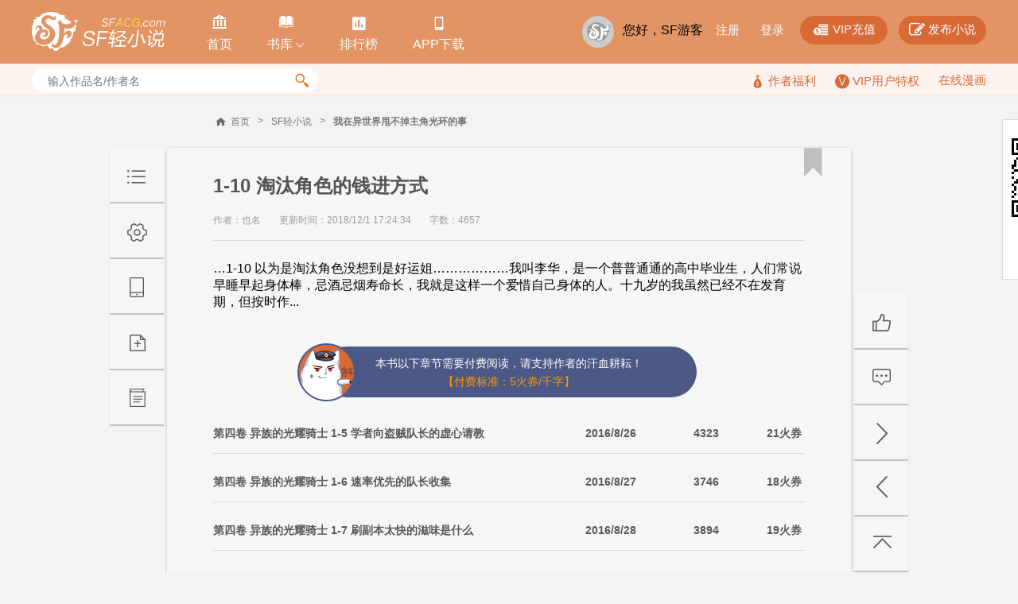

--- FILE ---
content_type: text/html; charset=utf-8
request_url: https://book.sfacg.com/vip/c/2347578/
body_size: 50036
content:
<!DOCTYPE html>
<html>
<head>
    <meta charset="UTF-8">
    <meta http-equiv="X-UA-Compatible" content="IE=edge,chrome=1">
    <title>我在异世界甩不掉主角光环的事 - 1-10 淘汰角色的钱进方式 - 小说全文阅读 - SF轻小说</title>
    <meta name="keywords" content="我在异世界甩不掉主角光环的事,1-10 淘汰角色的钱进方式">
    <meta name="description" content="SF轻小说提供我在异世界甩不掉主角光环的事,1-10 淘汰角色的钱进方式在线阅读服务,想看我在异世界甩不掉主角光环的事最新章节,欢迎关注SF轻小说">
    <meta name="renderer" content="webkit">
    <link rel="stylesheet" type="text/css" href="https://rs.sfacg.com/web/novel/css/v2/chapter-1.0.04.css">
    <script type="text/javascript" src="https://rs.sfacg.com/web/common/js/jquery.min.js"></script>
</head>
<body>
    <div class="container">
        <!-- 头部 -->
        <div class="header">
            <div class="wrap clearfix">
                <!-- logo -->
                <div class="logo-area">
                    <a href="/" class="logo">
                        <img src="//rs.sfacg.com/web/novel/images/images/logo.png" alt="SF轻小说">
                    </a>
                </div>
                <!-- 头部导航 -->
                <div class="header-nav">
                    <ul class="nav-list clearfix">
                        <li>
                            <a class="nav-a" href="/">
                                <span class="icn">&#xe908;</span>
                                <span class="text">首页</span>
                            </a>
                        </li>
                        <li class="slide-down" id="slideDown">
                            <a class="nav-a" href="/List/">
                                <span class="icn">&#xe957;</span>
                                <span class="text">书库<i class="icn icn_down">&#xe99e;</i></span>
                            </a>
                            <div class="slide-content">
                                <div class="content-row clearfix">
                                    <div class="item">
                                        <div class="pic">
                                            <a href="/List/?tid=21">
                                                <img src="//rs.sfacg.com/web/novel/images/images/fenlei_21.jpg" class="block-img" alt="">
                                            </a>
                                        </div>
                                        <a href="/List/?tid=21" class="text">魔幻</a>
                                    </div>
                                    <div class="item">
                                        <div class="pic">
                                            <a href="/List/?tid=22">
                                                <img src="//rs.sfacg.com/web/novel/images/images/fenlei_22.jpg" class="block-img" alt="">
                                            </a>
                                        </div>
                                        <a href="/List/?tid=22" class="text">玄幻</a>
                                    </div>
                                    <div class="item last">
                                        <div class="pic">
                                            <a href="/List/?tid=23">
                                                <img src="//rs.sfacg.com/web/novel/images/images/fenlei_23.jpg" class="block-img" alt="">
                                            </a>
                                        </div>
                                        <a href="/List/?tid=23" class="text">古风</a>
                                    </div>
                                </div>
                                <div class="content-row clearfix">
                                    <div class="item">
                                        <div class="pic">
                                            <a href="/List/?tid=24">
                                                <img src="//rs.sfacg.com/web/novel/images/images/fenlei_24.jpg" class="block-img" alt="">
                                            </a>
                                        </div>
                                        <a href="/List/?tid=24" class="text">科幻</a>
                                    </div>
                                    <div class="item">
                                        <div class="pic">
                                            <a href="/List/?tid=25">
                                                <img src="//rs.sfacg.com/web/novel/images/images/fenlei_25.jpg" class="block-img" alt="">
                                            </a>
                                        </div>
                                        <a href="/List/?tid=25" class="text">校园</a>
                                    </div>
                                    <div class="item last">
                                        <div class="pic">
                                            <a href="/List/?tid=26">
                                                <img src="//rs.sfacg.com/web/novel/images/images/fenlei_26.jpg" class="block-img" alt="">
                                            </a>
                                        </div>
                                        <a href="/List/?tid=26" class="text">都市</a>
                                    </div>
                                </div>
                                <div class="content-row clearfix">
                                    <div class="item">
                                        <div class="pic">
                                            <a href="/List/?tid=27">
                                                <img src="//rs.sfacg.com/web/novel/images/images/fenlei_27.jpg" class="block-img" alt="">
                                            </a>
                                        </div>
                                        <a href="/List/?tid=27" class="text">游戏</a>
                                    </div>
                                    <div class="item">
                                        <div class="pic">
                                            <a href="/List/?tid=28">
                                                <img src="//rs.sfacg.com/web/novel/images/images/fenlei_28.jpg" class="block-img" alt="">
                                            </a>
                                        </div>
                                        <a href="/List/?tid=28" class="text">同人</a>
                                    </div>
                                    <div class="item last">
                                        <div class="pic">
                                            <a href="/List/?tid=29">
                                                <img src="//rs.sfacg.com/web/novel/images/images/fenlei_29.jpg" class="block-img" alt="">
                                            </a>
                                        </div>
                                        <a href="/List/?tid=29" class="text">悬疑</a>
                                    </div>
                                </div>
                            </div>
                        </li>
                        <li>
                            <a class="nav-a" href="/rank/">
                                <span class="icn icn1">&#xe801;</span>
                                <span class="text">排行榜</span>
                            </a>
                        </li>
                        <li>
                            <a class="nav-a" href="//www.sfacg.com/app/">
                                <span class="icn icn1">&#xe9a2;</span>
                                <span class="text">APP下载</span>
                            </a>
                        </li>
                    </ul>
                </div>

                <div class="user-bar">
                    <div class="user-mask">
                        <a href="//passport.sfacg.com/">
                            <img src="//rs.sfacg.com/web/account/images/avatars/common/0.gif" class="block-img" alt="">
                        </a>
                    </div>
                    <div class="top-link">
                        <div class="normal-link">
                            载入中...
                        </div>
                        <div class="fn-btn">
                            <a href="https://pay.sfacg.com/" class="large-btn">
                                <i class="icn icn1">&#xe97f;</i>
                                <span>VIP充值</span>
                            </a>
                            <a href="https://i.sfacg.com/MyNovel/AuthorApply/1/" class="large-btn">
                                <i class="icn">&#xf044;</i>
                                <span>发布小说</span>
                            </a>
                        </div>
                    </div>
                </div>
            </div>
        </div>

        <!-- 小搜索框 -->
        <div class="tags-row">
          <div class="wrap">
            <div class="small-search" id="searchArea">
              <input type="text" id="search" class="search-input" placeholder="输入作品名/作者名"/>
              <div class="search-btn">
                <span class="icn">&#xe94d;</span>
              </div>
                <div class="search-hots" style="display:none">
                    <ul class="hots-list">

                    </ul>
                </div>
            </div>

            <div class="right-info">
                    <a href="/fuli.shtml">
                        <i class="icn">&#xe974;</i>
                        <span>作者福利</span>
                    </a>
                    <a href="/vip/">
                        <i class="icn-v"></i>
                        <span>VIP用户特权</span>
                    </a>
                    <a href="https://manhua.sfacg.com/">在线漫画</a>
            </div>
          </div>
        </div>

        
        <!--皮肤颜色 skin-white -->
        <!--皮肤颜色 skin-blue -->
        <!--皮肤颜色 skin-yellow -->
        <!--皮肤颜色 skin-green -->
        <!--皮肤颜色 skin-pink -->
        <!--皮肤颜色 skin-gray -->
        <div class="article-box skin-white" id="articleBox" data-class="skin-white">

            <!-- 小说章节列表START -->
            <!--预读宽度 640px ==> width-small -->
            <!--预读宽度 860px ==> width-middle -->
            <!--预读宽度 1000px ==> width-large -->
            <div class="article-outer width-middle" id="articleOuter" data-class="width-middle">
                <div class="article-wrap">
                    <!-- 面包屑 -->
                    <div class="crumbs clearfix">
                        <span class="icn_sprite icn_home"></span>
                        <a href="http://www.sfacg.com/" class="item">首页</a>
                        <span class="item">&gt;</span>
                        <a href="/" class="item">SF轻小说</a>
                        <span class="item">&gt;</span>
                        <a href="/Novel/46541/" class="item bold">我在异世界甩不掉主角光环的事</a>
                    </div>

                    <!-- 文章 -->
                    <div class="article" id="article">
                        <!-- 文章头部 -->
                        <div class="article-hd">
                            <h1 class="article-title">1-10 淘汰角色的钱进方式</h1>
                            <div class="article-desc">
                                <span class="text">作者：也名</span>
                                <span class="text">更新时间：2018/12/1 17:24:34</span>
                                <span class="text">字数：4657</span>
                            </div>
                        </div>

                        <!-- 内容 -->
                        <!--文字大小 12px ==> font12 -->
                        <!--文字大小 14px ==> font14 -->
                        <!--文字大小 16px ==> font16 -->
                        <div class="article-content font16" id="ChapterBody" data-class="font16">
…1-10 以为是淘汰角色没想到是好运姐………………我叫李华，是一个普普通通的高中毕业生，人们常说早睡早起身体棒，忌酒忌烟寿命长，我就是这样一个爱惜自己身体的人。十九岁的我虽然已经不在发育期，但按时作...                        </div>

                            <!-- 付费章节 -->
                        <div class="pay-section">
                            <div class="pay-bar">
                                <div class="icn-cat"></div>
                                <p class="text">本书以下章节需要付费阅读，请支持作者的汗血耕耘！</p>
                                <p class="yellow">【付费标准：5火券/千字】</p>
                            </div>

                            <!-- 付费章节 -->
                            <ul class="pay-list">
                                    <li class="item list-hd">
                                        <div class="title">第四卷 异族的光耀骑士 1-5 学者向盗贼队长的虚心请教</div>
                                        <div class="small">2016/8/26</div>
                                        <div class="small">4323</div>
                                        <div class="small">21火券</div>
                                    </li>
                                    <li class="item list-hd">
                                        <div class="title">第四卷 异族的光耀骑士 1-6 速率优先的队长收集</div>
                                        <div class="small">2016/8/27</div>
                                        <div class="small">3746</div>
                                        <div class="small">18火券</div>
                                    </li>
                                    <li class="item list-hd">
                                        <div class="title">第四卷 异族的光耀骑士 1-7 刷副本太快的滋味是什么</div>
                                        <div class="small">2016/8/28</div>
                                        <div class="small">3894</div>
                                        <div class="small">19火券</div>
                                    </li>
                                    <li class="item list-hd">
                                        <div class="title">第四卷 异族的光耀骑士 1-8 推理要在深夜书店</div>
                                        <div class="small">2016/8/29</div>
                                        <div class="small">5026</div>
                                        <div class="small">25火券</div>
                                    </li>
                                    <li class="item list-hd">
                                        <div class="title">第四卷 异族的光耀骑士 1-9 我的女友是杀什么犯</div>
                                        <div class="small">2016/8/30</div>
                                        <div class="small">4249</div>
                                        <div class="small">21火券</div>
                                    </li>
                                <li class="item">
                                    <div class="title">.......</div>
                                    <div class="small">.......</div>
                                    <div class="small">.......</div>
                                    <div class="small">.......</div>
                                </li>
                                <li class="item list-hd">
                                    <div class="title">第八卷 神迹的荒诞行进 序章 顶级猎杀者竟在我身边</div>
                                    <div class="small">2021/4/1</div>
                                    <div class="small">3930</div>
                                    <div class="small">19火券</div>
                                </li>
                            }
                            </ul>

                            <p class="count-tip">全部订阅需要 <span class="highlight">3812</span> 火券，你现在账户有 <span class="highlight">0 火券，0 代券</span></p>

                            <!-- 按钮 -->
                            <div class="fn-btn">
                                <a href="javascript:" class="btn yellow" id="orderAll">订阅全部章节</a>
                                <a href="javascript:" class="btn yellow2" id="orderSingle">订阅本章</a>

                                <a href="https://pay.sfacg.com/" class="btn yellow2 ">充值</a>

                                <dl class="checkbox-item  checked" id="autoOrder">
                                    <dt class="option">
                                        <span class="icn">&#xe116;</span>
                                    </dt>
                                    <dd class="text">开通自动订阅</dd>
                                </dl>
                            </div>


                        </div>

                        <!-- 按钮 -->
                        <div class="btn-area" id="bonusBtn">
                            <a href="javascript:" class="btn yellow">打赏</a>
                            <a href="javascript:" class="btn yellow">投月票</a>
                        </div>

                        <!-- 按钮 -->
                        <div class="fn-btn">
                            <a href="/vip/c/2317147/" class="btn normal">上一章</a>
                            <a href="/vip/c/2349827/" class="btn normal">下一章</a>

                            <a href="javascript:" class="btn normal fr" id="report"><span class="icn">&#xe03d;</span>举报</a>
                        </div>

                        <!-- 黄色标签 -->
                        <!-- 收藏后去掉uncollect -->
                        <a href="javascript:" target="_self" class="icn icn_bookmark uncollect">&#xe924;</a>

                        <!-- 左侧浮层 -->
                        <div class="left-float-bar" id="leftFloatBar">
                            <!-- 控制按钮 -->
                            <div class="ctrl-btn-area" id="ctrlBtnArea">
                                <a href="/Novel/46541/MainIndex/" target="_self" class="ctrl-btn menu-btn"><!-- 列表 --></a>
                                <a href="javascript:" target="_self" class="ctrl-btn setting-btn" data-target="settingBox")"><!-- 设置 --></a>
                                <a href="javascript:" target="_self" class="ctrl-btn mobile-download-btn" data-target="downloadBox"><!-- 手机下载 --></a>
                                <a href="javascript:" target="_self" class="ctrl-btn favourite-btn"><!-- 添加收藏 --></a>
                                <a href="/Novel/46541/" target="_self" class="ctrl-btn back-list-btn"><!-- 返回列表 --></a>
                            </div>

                            <!-- 设置弹出框 -->
                            <div class="setting-box hide" id="settingBox">
                                <div class="box-hd">
                                    <span class="title">设置</span>
                                    <a href="javascript:" target="_self" class="icn close-btn fr" onclick="$(this).closest('.setting-box').addClass('hide');">&#xe117;</a>
                                </div>

                                <div class="box-bd">
                                    <!-- 阅读主题 -->
                                    <dl class="setting-row">
                                        <dt class="title">阅读主题：</dt>
                                        <dd class="content" data-target="articleBox">
                                            <a href="javascript:" target="_self" class="item circle white selected" data-class="skin-white"><i class="icn">&#xe116;</i></a>
                                            <a href="javascript:" target="_self" class="item circle blue " data-class="skin-blue"><i class="icn">&#xe116;</i></a>
                                            <a href="javascript:" target="_self" class="item circle yellow " data-class="skin-yellow"><i class="icn">&#xe116;</i></a>
                                            <a href="javascript:" target="_self" class="item circle green " data-class="skin-green"><i class="icn">&#xe116;</i></a>
                                            <a href="javascript:" target="_self" class="item circle pink " data-class="skin-pink"><i class="icn">&#xe116;</i></a>
                                            <a href="javascript:" target="_self" class="item circle gray " data-class="skin-gray"><i class="icn">&#xe116;</i></a>
                                        </dd>
                                    </dl>
                                    <!-- 字体大小 -->
                                    <dl class="setting-row">
                                        <dt class="title">字体大小：</dt>
                                        <dd class="content" data-target="ChapterBody">
                                            <a href="javascript:" target="_self" class="item btn " data-class="font14">小</a>
                                            <a href="javascript:" target="_self" class="item btn selected" data-class="font16">中</a>
                                            <a href="javascript:" target="_self" class="item btn " data-class="font18">大</a>
                                        </dd>
                                    </dl>
                                    <!-- 字体格式 -->
                                    <dl class="setting-row">
                                        <dt class="title">字体格式：</dt>
                                        <dd class="content" id="langSet" data-target="">
                                            <a href="javascript:" target="_self" class="item btn selected" data-class="font-chs">简体</a>
                                            <a href="javascript:" target="_self" class="item btn " data-class="font-cht">繁体</a>
                                        </dd>
                                    </dl>
                                    <!-- 页面宽度 -->
                                    <dl class="setting-row">
                                        <dt class="title">页面宽度：</dt>
                                        <dd class="content" data-target="articleOuter">
                                            <a href="javascript:" target="_self" class="item btn " data-class="width-small">窄</a>
                                            <a href="javascript:" target="_self" class="item btn selected" data-class="width-middle">中</a>
                                            <a href="javascript:" target="_self" class="item btn " data-class="width-large">宽</a>
                                        </dd>
                                    </dl>
                                </div>

                                <div class="box-ft">
                                    <div class="btn-row">
                                        <a href="javascript:" target="_self" class="btn save" id="saveSetting">保存</a>
                                        <a href="javascript:" target="_self" onclick="$(this).closest('.setting-box').addClass('hide');" class="btn cancle">取消</a>
                                    </div>
                                </div>
                            </div>

                            <!-- 手机阅读弹出框 -->
                            <div class="setting-box hide" id="downloadBox">
                                <div class="box-hd">
                                    <span class="title">手机阅读</span>
                                    <a href="javascript:" target="_self" class="icn close-btn fr" onclick="$(this).closest('.setting-box').addClass('hide');">&#xe117;</a>
                                </div>

                                <div class="box-bd">
                                    <!-- 二维码 -->
                                    <div class="qr-box">
                                        <img src="https://rs.sfacg.com/web/novel/images/images/qrcode_large.png" class="block-img" alt="">
                                    </div>
                                    <a href="http://www.sfacg.com/app/" class="block-btn">iOS版APP</a>
                                    <a href="http://www.sfacg.com/app/" class="block-btn">安卓版APP</a>
                                </div>
                            </div>
                        </div>
                    </div>



                        <!-- 翻页控制按钮 -->
                        <div class="page-btn-area" id="pageBtnArea">
                            <a href="javascript:" target="_self" class="ctrl-btn good-btn"><!-- 推荐 --></a>
                            <a href="/cmts/46541/" target="_self" class="ctrl-btn comment-btn"><!-- 评论 --></a>
                            <a href="/vip/c/2349827/" target="_self" class="ctrl-btn next-btn"><!-- 下一页 --></a>
                            <a href="/vip/c/2317147/" target="_self" class="ctrl-btn prev-btn"><!-- 上一页 --></a>
                            <a href="#" target="_self" class="ctrl-btn top-btn"><!-- 返回顶部 --></a>
                        </div>

                </div>
            </div>
            <!-- 小说章节列表END -->

        </div>
 <!-- 报错/举报/投诉 -->
        <div class="popup-box" style="margin-top:-200px;display:none" id="feedbackBox">
            <div class="box-hd">
                <span class="text">报错/举报/投诉</span>
                <a href="javascript:void(0);" target="_self" class="icn close-btn">&#xe117;</a>
            </div>
            <div class="box-bd">

                <div class="input-row">
                    <span class="hd">选择类型：</span>
                    <!-- 自定义下拉 -->
                    <div class="select-item">
                        <span class="default"><i class="text"></i><i class="icn">&#xe996;</i></span>
                        <ul class="select-more">
                            <li>
                                <span class="text" value="1">作品信息不符（如作品名、作者名不对等等）</span>
                            </li>
                            <li>
                                <span class="text" value="2">文章内容不符（如内容有残缺、不是正确内容、错别字过多等等）</span>
                            </li>
                            <li>
                                <span class="text" value="3">色情描述</span>
                            </li>
                            <li>
                                <span class="text" value="4">不能正常浏览</span>
                            </li>
                            <li>
                                <span class="text" value="0">其他</span>
                            </li>
                        </ul>
                    </div>
                </div>

                <div class="input-row">
                    <span class="hd">页面地址：</span>
                    <input type="text" class="normal-input" value="http://book.sfacg.com/Novel/46541/"/>
                </div>

                <div class="short-textarea">
                    <textarea name="" class="textarea resize-v"></textarea>
                    <lable class="placeholder" for="shortTextarea">内容描述（1000字以内）</lable>
                </div>

                <!-- 按钮区域 -->
                <div class="btn-area mgt10">
                    <a href="javascript:" class="btn yellow">确定提交</a>
                </div>

            </div>
        </div>

        <!-- 登录注册 -->
        <div class="popup-box" style="margin-top:-256px;display:none" id="loginBox">
            <div class="box-hd">
                <span class="text">网站登录</span>
                <a href="javascript:" target="_self" class="icn close-btn">&#xe117;</a>
            </div>
            <div class="box-bd">

                <div class="img-box">
                    <div class="center-img">
                        <img src="http://rs.sfacg.com/web/novel/images/images/logo_color.png" class="block-img" alt="">
                    </div>
                    <p class="text">您需要登录才能使用该功能</p>
                </div>

                <!-- 登录 -->
                <div class="login-box">
                    <div class="input-row">
                        <input type="text" class="normal-input" placeholder="用户名">
                    </div>

                    <div class="input-row">
                        <input type="password" class="normal-input" placeholder="密码">
                    </div>
                    <div class="input-row" id="slipBar">
                    </div>
                    <span style="color: rgb(189, 0, 0); display: none;" id="EmptyPassword">密码为空</span>
                    <span style="color: rgb(189, 0, 0); display: none;" id="EmptyName">用户名为空</span>
                    <span style="color: rgb(189, 0, 0); display: none;" id="LoginErr">用户名或密码不正确</span>
                    <div class="fn-row">
                        <dl class="checkbox-item">
                            <dt class="option">
                                <span class="icn">&#xe116;</span>
                            </dt>
                            <dd class="text">记住我的登录状态</dd>
                        </dl>
                        <a href="http://passport.sfacg.com/FindPassword.aspx" class="fr link">忘记密码？</a>
                    </div>

                    <!-- 按钮 -->
                    <div class="btn-area">
                        <a href="javascript:" class="login-btn btn yellow">确定登录</a>
                        <a href="http://passport.sfacg.com/Register.aspx" class="login-btn btn yellow2 fr">注册新用户</a>
                    </div>
                </div>

                <!-- 第三方登录 -->
                <div class="third-login">
                    <div class="third-hd">
                        <span class="text">使用第三方账号登录</span>
                    </div>

                    <div class="btn-area">
                        <a href="https://open.weixin.qq.com/connect/qrconnect?appid=wx353a6ec9509b58c7&redirect_uri=http://passport.sfacg.com/oauth/weixin/authsuccess.ashx&state=sf&response_type=code&scope=snsapi_login&state=sf#wechat_redirect" class="btn green">
                            <span class="icn">&#xf1d7;</span>
                            <span class="text">微信登录</span>
                        </a>
                        <a href="https://graph.qq.com/oauth2.0/authorize?client_id=101142681&response_type=code&redirect_uri=http://passport.sfacg.com/oauth/qq/authsuccess.ashx&state=sf" class="btn blue">
                            <span class="icn icn-qq">&#xf1d6;</span>
                            <span class="text">QQ登录</span>
                        </a>
                        <a href="https://api.weibo.com/oauth2/authorize?client_id=2836361557&response_type=code&redirect_uri=http://passport.sfacg.com/oauth/sina/authsuccess.ashx" class="btn red">
                            <span class="icn icn">&#xf18a;</span>
                            <span class="text">微博登录</span>
                        </a>
                        <a href="https://www.facebook.com/dialog/oauth?client_id=314584345382224&response_type=code&redirect_uri=https://proxypassport.sfacg.com/oauth/facebook/authsuccess-1.ashx&state=sf" class="btn hblue">
                            <span class="icn">&#xe92e;</span>
                            <span class="text">FB登录</span>
                        </a>
                    </div>
                </div>
            </div>
        </div>
        <div class="popup-box" style="margin-top: -200px;display:none" id="randomTicket">
                    <div class="box-hd">
                        <span class="text">获得月票</span>
                        <a href="javascript:" target="_self" class="icn close-btn"></a>
                    </div>
                    <div class="box-bd">
                        <div class="p-box">
                            <p class="small-title">恭喜你获得领取月票一张的资格！</p>
                            <p class="small-text">
                                别急着点击关闭啊，这可不是广告，作为轻小说爱好者的你，希望你能善用这张月票来投给自己喜欢的作品。<br>
                                月票越多，更新速度越快、更新内容越多！剩下你懂的：）<br>
                                你喜爱的作品需要你的参与！
                            </p>
                        </div>
                        <div class="btn-area" style="text-align: center; margin: 20px 0;">
                            <a href="javascript:" class="btn yellow">点击获得月票</a>
                        </div>
                        <div class="intro-text2">
                            <div class="small-title">
                                <span>获得月票的方式：</span>
                            </div>
                            <span class="small-text mgr10">1.打赏,订阅获取。
                    <a href="/vip.shtml" class="normal-btn normal">查看详情</a></span>
                            <span class="small-text ">2.发表书评获得月票奖励。
                    <a href="/lcmt/Add/46541/" class="normal-btn normal">发表书评</a></span>
                        </div>
                    </div>
                </div>

                 <!-- 添加到火袋 -->
        <div class="popup-box" style="margin-top:-240px;display:none" id="addCollection">
            <div class="box-hd">
                <span class="text">添加到火袋</span>
                <a href="javascript:" target="_self" class="icn close-btn" >&#xe117;</a>
            </div>
            <div class="box-bd">
                <div class="small-title padding-row">
                    <span>选择火袋</span>
                </div>

                <!-- 自定义单选 -->
                <div class="options-row">
                    <!-- 选项 -->
                    <div class="options-row-item">
                        <div class="options-item selected " style="width:auto;">
                            <span class="icn_sprite icn_select"></span>
                            <span class="text">已有火袋</span>
                        </div><div class="select-item">
                            <span class="default"><i class="text"></i><i class="icn">&#xe996;</i></span>
                            <ul class="select-more">
                            </ul>
                        </div>
                    </div>

                    <div class="options-row-item">
                        <!-- 选项 -->
                        <div class="options-item block" style="width:auto;">
                            <span class="icn_sprite icn_select"></span>
                            <span class="text">新建火袋</span>
                            <input type="text" class="normal-input" placeholder="输入新火袋名称（字数不超过30个中文字符）">
                        </div>
                    </div>
                </div>

                <!-- 按钮区域 -->
                <div class="btn-area">
                    <a href="javascript:" class="btn yellow">添加到火袋</a>
                </div>

                <div class="intro-text">
                    <div class="small-title padding-row">
                        <span>什么是火袋</span>
                    </div>
                    <p class="small-text">火袋是个人基于某个特定主题的一系列推荐或收藏，比如“最棒的10部运动类漫画”，“后宫类纯爱轻小说”。过于通泛和个人化的题目（比如“我最喜欢的漫画/小说”）对别人的意义可能不大。
                    </p>
                    <p class="small-text">除了特别无用（将以投票决定）的以外，火袋将在被推荐的每一本书的介绍页里出现，以对别人的有用程度排序。一个火袋包含的条目总数不超过60个。</p>
                </div>

                <div class="worn-row">
                    收藏到火袋里的书如有内容更新，系统会自动提示您。
                </div>
            </div>
        </div>

        <!-- 打赏 -->
        <div class="popup-box" style="margin-top:-340px;display:none" id="rewardBox">
            <div class="box-hd">
                <span class="text">给本书打赏</span>
                <a href="javascript:" target="_self" class="icn close-btn">&#xe117;</a>
            </div>
            <div class="box-bd">

                <div class="img-box">
                    <div class="center-img">
                        <img src="http://rs.sfacg.com/web/novel/images/images/popup_img1.png" class="block-img" alt="">
                    </div>
                    <p class="text">这部作品很好很值得鼓励，我决定打赏支持一下！</p>
                </div>

                <!-- 自定义单选 -->
                <div class="options-row">
                    <!-- 选项 -->
                    <div class="options-row-item">
                        <!-- 选项 -->
                        <div class="options-item selected " value="100">
                            <span class="icn_sprite icn_select"></span>
                            <span class="text">100火券</span>
                        </div>
                        <!-- 选项 -->
                        <div class="options-item " value="500">
                            <span class="icn_sprite icn_select"></span>
                            <span class="text">500火券</span>
                        </div>
                        <!-- 选项 -->
                        <div class="options-item " value="1000">
                            <span class="icn_sprite icn_select"></span>
                            <span class="text">1000火券</span>
                        </div>
                        <!-- 选项 -->
                        <div class="options-item " value="5000">
                            <span class="icn_sprite icn_select"></span>
                            <span class="text">5000火券</span>
                        </div>
                        <!-- 选项 -->
                        <div class="options-item " value="8000">
                            <span class="icn_sprite icn_select"></span>
                            <span class="text">8000火券</span>
                        </div>
                        <!-- 选项 -->
                        <div class="options-item " value="10000">
                            <span class="icn_sprite icn_select"></span>
                            <span class="text">10000火券</span>
                        </div>
                        <!-- 选项 -->
                        <div class="options-item " value="50000">
                            <span class="icn_sprite icn_select"></span>
                            <span class="text">50000火券</span>
                        </div>
                        <!-- 选项 -->
                        <div class="options-item " value="80000">
                            <span class="icn_sprite icn_select"></span>
                            <span class="text">80000火券</span>
                        </div>
                        <!-- 选项 -->
                        <div class="options-item " value="100000">
                            <span class="icn_sprite icn_select"></span>
                            <span class="text">100000火券</span>
                        </div>
                        <!-- 选项 -->
                        <div class="options-item " value="500000">
                            <span class="icn_sprite icn_select"></span>
                            <span class="text">500000火券</span>
                        </div>
                    </div>
                </div>

                <!-- 简短评论 -->
                <div class="short-textarea">
                    <textarea class="textarea" ></textarea>
                    <lable class="placeholder" for="shortTextarea">简短评论：您可输入1~140字寄语给作者，打赏成功后您的打赏记录会在评论区显示。</lable>
                </div>

                <!-- 按钮区域 -->
                <div class="btn-area">
                    <a href="javascript:" class="btn yellow">提交打赏</a>
                    <span class="small-text">您当前的火券为：<i class="red">0</i>点</span>
                    <a href="https://pay.sfacg.com/" class="normal-btn normal" target="_blank"> 点击充值火券</a>
                </div>

                <div class="intro-text2 small-text">您的打赏我们会以现金回馈的方式补贴分成给作者，打赏是对作者努力的一种肯定，激发作者持续更新的动力。</div>

                <div class="intro-text2">
                    <div class="small-title">
                        <span>特别注意：</span>
                    </div>
                    <p class="small-text">1.每打赏1火券可获得1粉丝值； 2.打赏累积一定额度，即可获得月票。</p>
                </div>

            </div>
        </div>
        <!-- 给本书投月票 -->
        <div class="popup-box" style="margin-top:-340px;display:none" id="monthTicketBox">
            <div class="box-hd">
                <span class="text">给本书投月票</span>
                <a href="javascript:" target="_self" class="icn close-btn">&#xe117;</a>
            </div>
            <div class="box-bd">

                <div class="img-box">
                    <div class="center-img">
                        <img src="http://rs.sfacg.com/web/novel/images/images/popup_img1.png" class="block-img" alt="">
                    </div>
                    <p class="text">这部作品很好很值得鼓励，我决定打赏支持一下！</p>
                </div>

                <!-- 自定义单选 -->
                <div class="options-row">
                    <!-- 选项 -->
                    <div class="options-row-item">
                        <!-- 选项 -->
                        <div class="options-item selected " value="1">
                            <span class="icn_sprite icn_select"></span>
                            <span class="text">1张月票</span>
                        </div>
                        <!-- 选项 -->
                        <div class="options-item " value="5">
                            <span class="icn_sprite icn_select"></span>
                            <span class="text">5张月票</span>
                        </div>
                        <!-- 选项 -->
                        <div class="options-item " value="10">
                            <span class="icn_sprite icn_select"></span>
                            <span class="text">10张月票</span>
                        </div>
                    </div>
                </div>

                <p class="pdb10">
                    <span class="small-text">简短评论：投月票的同时，请输入1-140字寄语给作者。</span>
                </p>

                <!-- 简短评论 -->
                <div class="short-textarea">
                    <textarea class="textarea" >好看！月票支持一下！</textarea>
                    <lable class="placeholder" for="shortTextarea"></lable>
                </div>

                <!-- 按钮区域 -->
                <div class="btn-area">
                    <a href="javascript:" class="btn yellow">投月票</a>
                    <span class="small-text">您当前剩余的月票为：<i class="red">0</i>张</span>
                </div>

                <p class="intro-text2 small-text">
                    <span>作品所得月票与所获得的奖励息息相关，月票排行将决定作者所获奖励。</span>
                    <a href="/fuli.shtml" class="normal-btn normal">SF激励计划</a>
                </p>

                <div class="intro-text2">
                    <div class="small-title">
                        <span>获得月票的方式：</span>
                    </div>
                    <span class="small-text mgr10">1.打赏,订阅获取。
                    <a href="/vip.shtml" class="normal-btn normal">查看详情</a></span>
                    <span class="small-text ">2.发表书评获得月票奖励。
                    <a href="/lcmt/Add/46541/" class="normal-btn normal">发表书评</a></span>
                </div>

            </div>
        </div>
<script type="text/javascript">
    var novelID = 46541;
    var chapterID = 2347578;
    var isVip = true;
</script>
<script type="text/javascript" src="https://rs.sfacg.com/web/novel/js/v1/request-1.0.20.js"></script>
<script type="text/javascript" src="https://rs.sfacg.com/web/novel/js/v2/component-1.0.0.js"></script>
<script type="text/javascript" src="https://rs.sfacg.com/web/novel/js/v1/CH-LanguageLib.js"></script>
<script type="text/javascript" src="https://rs.sfacg.com/web/novel/js/v2/vipcounter-1.0.04.js"></script>
<script type="text/javascript" src="https://rs.sfacg.com/web/novel/js/v2/chapter-1.0.08.js"></script>
<script src="https://turing.captcha.qcloud.com/TCaptcha.js"></script>
<script type="text/javascript" language="javascript">
    document.body.oncopy = function (){return false;};
    document.body.onselectstart = function() {return false;};
    document.oncontextmenu = function() {return false;};
    if(document.images){
        for(i=0;i<document.images.length;i++){
            document.images[i].onmousedown = function() {return false;}; 
        }
    }
</script>

        <div class="footer no-bd">
            <div class="bottom-link bg-black">
                <div class="wrap">
                    <a href="//www.sfacg.com/Extending/hire.html" class="link">招聘</a>
                    <a href="//www.sfacg.com/Extending/Announce.html" class="link">免责声明</a>
                    <a href="//www.sfacg.com/Extending/CopyRight.html" class="link">版权隐私</a>
                    <a href="//www.sfacg.com/Extending/ContactUs.html" class="link">联系方式</a>
                    <a href="http://www.miibeian.gov.cn/" class="link">粤ICP备10062407号</a>
                    <a href="http://www.miibeian.gov.cn/" class="link">增值电信业务经营许可证粤B2-20190091</a>
                    <a href="" class="link last">粤网文[2024]4004-291号</a>
                </div>
            </div>
        </div>


        <!-- 漂浮二维码 -->
        <div class="qrcode">
            <a href="javascript:void(0);" onclick="$(this).parent().hide()" class="close_qrcode"></a>
            <a href="//www.sfacg.com/app/" target="_blank">
                <img alt="菠萝包轻小说" src="//rs.sfacg.com/web/novel/images/images/qrcode.png">
            </a>
            <p><span>iOS版APP<br>安卓版APP</span><br>扫一扫下载</p>
        </div>
    </div>
	<script type="text/javascript" src="https://rs.sfacg.com/web/common/js/lazyload.min.js"></script>
    <script type="text/javascript" src="https://rs.sfacg.com/web/novel/js/v2/common-1.0.18.js"></script>
    <div id="TJ2" style="position: absolute; width: 0; height: 0; overflow: hidden;">
    <script src="//w.cnzz.com/c.php?id=30013274" language="JavaScript" charset="gb2312"></script>
    <script src='//w.cnzz.com/c.php?id=30062359' language='JavaScript'></script>
    <script type="text/javascript">
        var _mtac = {};
        (function () {
            var mta = document.createElement("script");
            mta.src = "//pingjs.qq.com/h5/stats.js?v2.0.4";
            mta.setAttribute("name", "MTAH5");
            mta.setAttribute("sid", "500624013");

            var s = document.getElementsByTagName("script")[0];
            s.parentNode.insertBefore(mta, s);
        })();
    </script>
    </div>
    <div id="loading" style="z-index:2000;top:55%;left:49%;position:fixed;_position:absolute;_top:expression(documentElement.scrollTop+364+'px');padding:3px;display:none">
<img src="//rs.sfacg.com/web/novel/images/images/loading.gif" />
    </div>

</body>
</html>


--- FILE ---
content_type: text/html; charset=utf-8
request_url: https://p.sfacg.com/ajax/ViewCount.ashx?callback=jQuery17206557814379814202_1768995842757&id=46541&cid=2347578&_=1768995842932
body_size: 72
content:
jQuery17206557814379814202_1768995842757(0)

--- FILE ---
content_type: text/html; charset=utf-8
request_url: https://passport.sfacg.com/ajax/GetCaptchaEncrypt.ashx?callback=jQuery17206557814379814202_1768995842758&_=1768995846036
body_size: 130
content:
jQuery17206557814379814202_1768995842758({"status":200,"data":"DdRLlpGQVVqz4tQlkcDf1ImVYN6FN9ytuphoaKaIU3+KrLxGdkqwnjslUksE5LN6"})

--- FILE ---
content_type: text/html; charset=utf-8
request_url: https://passport.sfacg.com/Ajax/GetLoginInfo.ashx?callback=jQuery17206557814379814202_1768995842759&_=1768995846051
body_size: 59
content:
jQuery17206557814379814202_1768995842759([{login:"false"}])